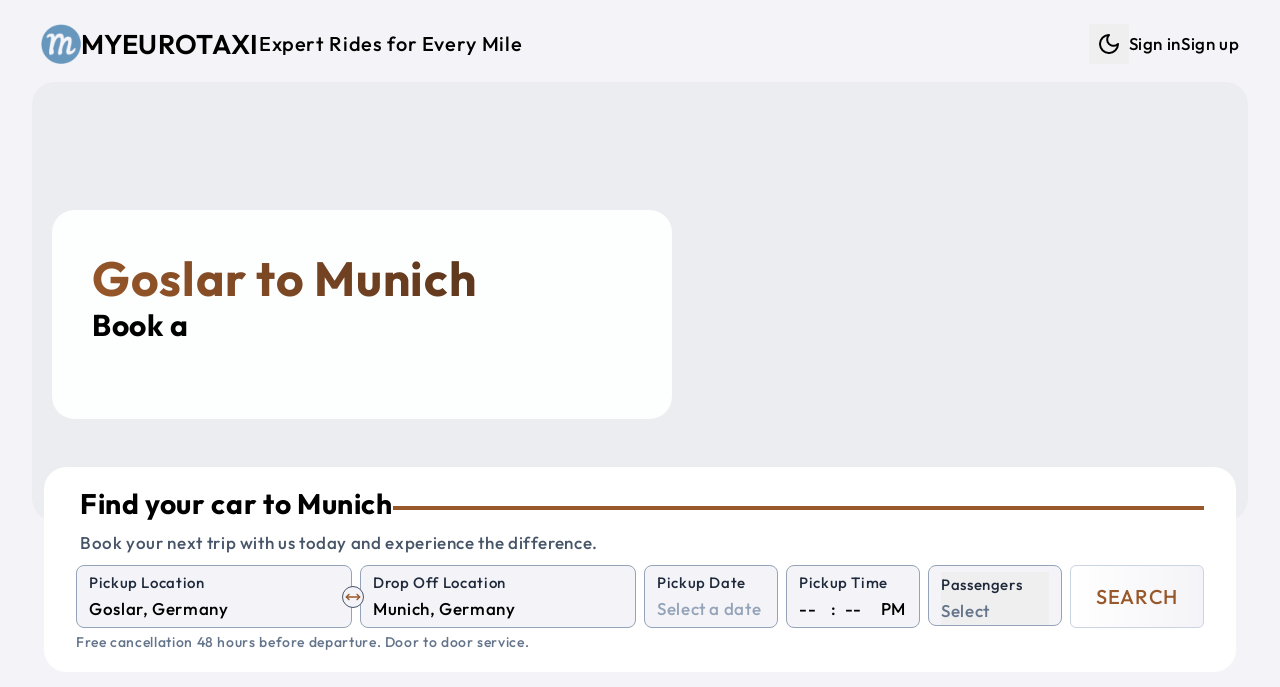

--- FILE ---
content_type: text/html; charset=utf-8
request_url: https://myeurotaxi.com/taxi/goslar/munich
body_size: 13218
content:
<!doctype html>
<html lang="en">

<head><script>(function(w,i,g){w[g]=w[g]||[];if(typeof w[g].push=='function')w[g].push(i)})
(window,'G-C1MH3XKF96','google_tags_first_party');</script><script async src="/metrics/"></script>
			<script>
				window.dataLayer = window.dataLayer || [];
				function gtag(){dataLayer.push(arguments);}
				gtag('js', new Date());
				gtag('set', 'developer_id.dYzg1YT', true);
				gtag('config', 'G-C1MH3XKF96');
			</script>
			
<meta name="sentry-trace" content="b513e7d5f21c4ebc2ca520d7d3be861a-46c86012197fb94c-1"/>
<meta name="baggage" content="sentry-environment=production,sentry-release=a4a15e771591c4964ba685d0ce414170fe28ad1f,sentry-public_key=7ab9105a1f8d4b82a6380c7c272f355c,sentry-trace_id=b513e7d5f21c4ebc2ca520d7d3be861a,sentry-sample_rate=1,sentry-transaction=GET%20%2F(web)%2Ftaxi%2F%5Bfrom%5D%2F%5Bto%5D"/>
<script >
    const f = window.fetch;
    if(f){
      window._sentryFetchProxy = function(...a){return f(...a)}
      window.fetch = function(...a){return window._sentryFetchProxy(...a)}
    }
</script>
	<meta charset="utf-8" />
	<link rel="icon" href="../../favicon.png" />
	<meta name="viewport" content="width=device-width, initial-scale=1" />
	<link rel="preconnect" href="https://maps.googleapis.com" />
	<link rel="preconnect" href="https://fonts.googleapis.com" />
	<link rel="preconnect" href="https://js.stripe.com" />
	
		<link href="../../_app/immutable/assets/Datepicker.Ba_AvPVq.css" rel="stylesheet">
		<link href="../../_app/immutable/assets/46.C-HbDGMQ.css" rel="stylesheet"><!--[--><script>
		function getThemeCookie() {
			if (typeof document === 'undefined') return;
			const cookie = document.cookie;
			if (cookie) {
				const cookies = cookie.split(';').map((row) => row.trim());
				let theme$ = cookies.find((row) => row.startsWith('theme='));
				if (theme$) {
					theme$ = theme$.split('=')[1];
					if (theme$ === 'dark' || theme$ === 'light') {
						return theme$;
					}
				}
			}
			return undefined;
		}

		function getSystemTheme() {
			if (typeof window === 'undefined') return;
			const theme = window.matchMedia('(prefers-color-scheme: dark)');
			return theme.matches ? 'dark' : 'light';
		}

		function setThemeCookie(t) {
			if (typeof document === 'undefined' || !t) return;
			document.cookie = `theme=${t}; path=/; max-age=31536000`;
		}

		function setStyle(t) {
			if (typeof document === 'undefined') return;
			if (t === 'dark') {
				document.documentElement.classList.add('dark');
			} else {
				document.documentElement.classList.remove('dark');
			}
		}

		if (typeof document !== 'undefined') {
			const cookie = getThemeCookie();
			if (cookie) {
				setStyle(cookie);
			} else {
				setStyle(getSystemTheme());
				setThemeCookie(getSystemTheme());
			}
		}
	</script><!----><!--]--><!--[--><!----><style>
	:root {
			--font-size: 17;
			--container: 1440;
			--border-radius-base: 1.4rem;

			--text-color: #000000;
			--color-one: #F4F4F8;
			--color-two: #ffffff;
			--color-three: #36393f;
			--color-primary: #99582A;
			--color-secondary: #432818;
			--color-success: #19aa42;
			--color-danger: #d82c2c;
			--color-input-label: #1e293b;
			--text-weight: 500;
		}

		.dark {
			color-scheme: dark;
			--text-color: #daf5ff;
			--color-one: #222831;
			--color-two: #1d2026;
			--color-three: #36393f;
			--color-primary: #9EE493;
			--color-secondary: #DAF7DC;
			--color-success: #92f4ae;
			--color-danger: #fba2a2;
			--color-input-label: #93b7be;
			--text-weight: 300;
		}</style><!----><!--]--><!--[--><link rel="apple-touch-icon-precomposed" sizes="57x57" href="/img/favicons/apple-touch-icon-57x57.png"/> <link rel="apple-touch-icon-precomposed" sizes="114x114" href="/img/favicons/apple-touch-icon-114x114.png"/> <link rel="apple-touch-icon-precomposed" sizes="72x72" href="/img/favicons/apple-touch-icon-72x72.png"/> <link rel="apple-touch-icon-precomposed" sizes="144x144" href="/img/favicons/apple-touch-icon-144x144.png"/> <link rel="apple-touch-icon-precomposed" sizes="60x60" href="/img/favicons/apple-touch-icon-60x60.png"/> <link rel="apple-touch-icon-precomposed" sizes="120x120" href="/img/favicons/apple-touch-icon-120x120.png"/> <link rel="apple-touch-icon-precomposed" sizes="76x76" href="/img/favicons/apple-touch-icon-76x76.png"/> <link rel="apple-touch-icon-precomposed" sizes="152x152" href="/img/favicons/apple-touch-icon-152x152.png"/> <link rel="icon" type="image/png" href="/img/favicons/favicon-196x196.png" sizes="196x196"/> <link rel="icon" type="image/png" href="/img/favicons/favicon-96x96.png" sizes="96x96"/> <link rel="icon" type="image/png" href="/img/favicons/favicon-32x32.png" sizes="32x32"/> <link rel="icon" type="image/png" href="/img/favicons/favicon-16x16.png" sizes="16x16"/> <link rel="icon" type="image/png" href="/img/favicons/favicon-128.png" sizes="128x128"/> <meta name="application-name" content="Myeurotaxi"/> <meta name="msapplication-TileColor" content="#FFFFFF"/> <meta name="msapplication-TileImage" content="/img/favicons/mstile-144x144.png"/> <meta name="msapplication-square70x70logo" content="/img/favicons/mstile-70x70.png"/> <meta name="msapplication-square150x150logo" content="/img/favicons/mstile-150x150.png"/> <meta name="msapplication-wide310x150logo" content="/img/favicons/mstile-310x150.png"/> <meta name="msapplication-square310x310logo" content="/img/favicons/mstile-310x310.png"/><!--]--><!--[--><link rel="alternate" type="application/rss+xml" title="RSS Feed" href="/rss.xml"/><!--]--><!--[--><link rel="canonical" href="/taxi/goslar/munich"/> <!----><script type="application/ld+json">{
  "@context": "https://schema.org",
  "@graph": [
    {
      "@type": "Product",
      "name": "Taxi from Goslar to Munich",
      "url": "https://myeurotaxi.com/taxi/goslar/munich",
      "image": [
        "https://myeurotaxi.com/img/og-image.jpg"
      ],
      "description": "Professional intercity taxi service from Goslar to Munich with comfortable, air-conditioned vehicles, WiFi, and experienced drivers. Door-to-door transportation with flexible pickup times.",
      "brand": {
        "@type": "Brand",
        "name": "Myeurotaxi"
      },
      "offers": {
        "@type": "Offer",
        "url": "https://myeurotaxi.com/taxi/goslar/munich",
        "price": "579",
        "priceCurrency": "EUR",
        "availability": "https://schema.org/InStock",
        "validFrom": "2026-01-21T02:35:13.203Z"
      },
      "aggregateRating": {
        "@type": "AggregateRating",
        "ratingValue": 4.8,
        "reviewCount": 56,
        "bestRating": 5,
        "worstRating": 1
      },
      "review": [
        {
          "@type": "Review",
          "author": {
            "@type": "Person",
            "name": "stahl"
          },
          "reviewRating": {
            "@type": "Rating",
            "ratingValue": 5
          },
          "datePublished": "2025-12-28T23:00:00.000Z",
          "reviewBody": "Very good service and reliable (Austria to Prague)\n\nTwo days before travelling, Myeurotaxi emailed to confirm the booking. Driver details were provided a day before the trip.\n\nOur driver, David, was punctual and polite and drove very well.\n\nThe car was clean and in great condition.\n\nGreat service."
        },
        {
          "@type": "Review",
          "author": {
            "@type": "Person",
            "name": "312farzanak"
          },
          "reviewRating": {
            "@type": "Rating",
            "ratingValue": 1
          },
          "datePublished": "2025-12-26T23:00:00.000Z",
          "reviewBody": "Absolutely horrendous service.  Would never use my euro taxi ever again!  Our driver is 3 hours late, neither the driver nor the company contacted us.  We had to chase them.  The driver does not speak a word of English, so it’s very difficult to get updates."
        },
        {
          "@type": "Review",
          "author": {
            "@type": "Person",
            "name": "Defender85"
          },
          "reviewRating": {
            "@type": "Rating",
            "ratingValue": 5
          },
          "datePublished": "2025-10-05T22:00:00.000Z",
          "reviewBody": "Driver arrived on time and was very helpful. Though his English was limited, we got along just fine. Drove us from Hallstatt, Austria to Vienna. Arrived in good time. Gave us water for the trip. Would recommend to others."
        },
        {
          "@type": "Review",
          "author": {
            "@type": "Person",
            "name": "mohdr698"
          },
          "reviewRating": {
            "@type": "Rating",
            "ratingValue": 5
          },
          "datePublished": "2025-08-14T22:00:00.000Z",
          "reviewBody": "Very good service with good car and very great driver   Helpful and professional . Special thanks to Paul , who took me and my family from Zell am see to Vienna and make the ride as real trip to all my family members"
        },
        {
          "@type": "Review",
          "author": {
            "@type": "Person",
            "name": "markopU1612DH"
          },
          "reviewRating": {
            "@type": "Rating",
            "ratingValue": 5
          },
          "datePublished": "2025-08-07T22:00:00.000Z",
          "reviewBody": "Very smooth ride and the car and driver were awesome. Thank you, and definitely will use again. And will recommend to all my friends."
        }
      ]
    },
    {
      "@type": "Offer",
      "availability": "https://schema.org/InStock",
      "priceSpecification": {
        "@type": "PriceSpecification",
        "priceCurrency": "EUR",
        "price": "579",
        "valueAddedTaxIncluded": true
      }
    },
    {
      "@type": "TaxiService",
      "name": "Myeurotaxi - Taxi from Goslar to Munich",
      "url": "https://myeurotaxi.com/taxi/goslar/munich",
      "areaServed": [
        {
          "@type": "City",
          "name": "Goslar",
          "geo": {
            "@type": "GeoCoordinates",
            "latitude": 51.906,
            "longitude": 10.4292
          }
        },
        {
          "@type": "City",
          "name": "Munich",
          "geo": {
            "@type": "GeoCoordinates",
            "latitude": 48.1372,
            "longitude": 11.5755
          }
        }
      ],
      "provider": {
        "@type": "Organization",
        "name": "Myeurotaxi",
        "url": "https://myeurotaxi.com",
        "telephone": "+420 606 488 338",
        "sameAs": [
          "https://www.facebook.com/myeurotaxicom/",
          "https://www.instagram.com/myeurotaxi/",
          "https://www.tripadvisor.com/Attraction_Review-g274707-d14136379-Reviews-Myeurotaxi_Com-Prague_Bohemia.html"
        ]
      }
    },
    {
      "@type": "Event",
      "name": "Goslar to Munich Taxi or Shuttle Service",
      "eventAttendanceMode": "https://schema.org/OfflineEventAttendanceMode",
      "eventStatus": "https://schema.org/EventScheduled",
      "location": {
        "@type": "Place",
        "name": "Goslar",
        "address": {
          "@type": "PostalAddress",
          "addressLocality": "Goslar",
          "addressCountry": "DE"
        }
      },
      "image": [
        "https://myeurotaxi.com/img/og-image.jpg"
      ],
      "duration": "PT5H45M",
      "startDate": "2026-01-26T02:35:13.203Z",
      "description": "Private shuttle service from Goslar to Munich with comfortable, air-conditioned vehicles, WiFi, and experienced drivers. Door-to-door transportation with flexible pickup times.",
      "offers": {
        "@type": "Offer",
        "url": "https://myeurotaxi.com/taxi/goslar/munich",
        "price": "579",
        "priceCurrency": "EUR",
        "availability": "https://schema.org/InStock",
        "validFrom": "2026-01-21T02:35:13.203Z"
      },
      "organizer": {
        "@type": "Organization",
        "name": "Myeurotaxi",
        "url": "https://myeurotaxi.com"
      },
      "aggregateRating": {
        "@type": "AggregateRating",
        "ratingValue": 4.8,
        "reviewCount": 56,
        "bestRating": 5,
        "worstRating": 1
      },
      "review": [
        {
          "@type": "Review",
          "author": {
            "@type": "Person",
            "name": "stahl"
          },
          "reviewRating": {
            "@type": "Rating",
            "ratingValue": 5
          },
          "datePublished": "2025-12-28T23:00:00.000Z",
          "reviewBody": "Very good service and reliable (Austria to Prague)\n\nTwo days before travelling, Myeurotaxi emailed to confirm the booking. Driver details were provided a day before the trip.\n\nOur driver, David, was punctual and polite and drove very well.\n\nThe car was clean and in great condition.\n\nGreat service."
        },
        {
          "@type": "Review",
          "author": {
            "@type": "Person",
            "name": "312farzanak"
          },
          "reviewRating": {
            "@type": "Rating",
            "ratingValue": 1
          },
          "datePublished": "2025-12-26T23:00:00.000Z",
          "reviewBody": "Absolutely horrendous service.  Would never use my euro taxi ever again!  Our driver is 3 hours late, neither the driver nor the company contacted us.  We had to chase them.  The driver does not speak a word of English, so it’s very difficult to get updates."
        },
        {
          "@type": "Review",
          "author": {
            "@type": "Person",
            "name": "Defender85"
          },
          "reviewRating": {
            "@type": "Rating",
            "ratingValue": 5
          },
          "datePublished": "2025-10-05T22:00:00.000Z",
          "reviewBody": "Driver arrived on time and was very helpful. Though his English was limited, we got along just fine. Drove us from Hallstatt, Austria to Vienna. Arrived in good time. Gave us water for the trip. Would recommend to others."
        },
        {
          "@type": "Review",
          "author": {
            "@type": "Person",
            "name": "mohdr698"
          },
          "reviewRating": {
            "@type": "Rating",
            "ratingValue": 5
          },
          "datePublished": "2025-08-14T22:00:00.000Z",
          "reviewBody": "Very good service with good car and very great driver   Helpful and professional . Special thanks to Paul , who took me and my family from Zell am see to Vienna and make the ride as real trip to all my family members"
        },
        {
          "@type": "Review",
          "author": {
            "@type": "Person",
            "name": "markopU1612DH"
          },
          "reviewRating": {
            "@type": "Rating",
            "ratingValue": 5
          },
          "datePublished": "2025-08-07T22:00:00.000Z",
          "reviewBody": "Very smooth ride and the car and driver were awesome. Thank you, and definitely will use again. And will recommend to all my friends."
        }
      ]
    }
  ]
}</script><!----> <!----><script type="application/ld+json">{
  "@context": "https://schema.org",
  "@type": "FAQPage",
  "mainEntity": [
    {
      "@type": "Question",
      "name": "How long does it take to get from Goslar to Munich?",
      "acceptedAnswer": {
        "@type": "Answer",
        "text": "It takes approximately 5 hours 45 minutes to get from Goslar to Munich."
      }
    },
    {
      "@type": "Question",
      "name": "How much in advance do I need to book my taxi to Munich?",
      "acceptedAnswer": {
        "@type": "Answer",
        "text": "It is better to book your car and driver from Goslar to Munich as soon as possible. The prices may increase closer to the departure date."
      }
    },
    {
      "@type": "Question",
      "name": "How far is it from Goslar to Munich?",
      "acceptedAnswer": {
        "@type": "Answer",
        "text": "The travel distance from Goslar to Munich is approximately 579 km."
      }
    },
    {
      "@type": "Question",
      "name": "Where can you drop me off in Munich?",
      "acceptedAnswer": {
        "@type": "Answer",
        "text": "We can drop you off wherever you want, at your hotel, address or any station or airport."
      }
    },
    {
      "@type": "Question",
      "name": "What is the cheapest way to get from Goslar to Munich?",
      "acceptedAnswer": {
        "@type": "Answer",
        "text": "The cheapest and best option to get from Goslar to Munich is to book a standard car or shuttle shared car."
      }
    },
    {
      "@type": "Question",
      "name": "Where can you pick me up in Goslar?",
      "acceptedAnswer": {
        "@type": "Answer",
        "text": "We can pick you up wherever you want, at your hotel, address or any station or airport."
      }
    }
  ]
}</script><!----><!--]--><!--[--><meta property="og:title" content="Goslar to Munich Private Taxi"/> <meta property="og:description" content="Shuttle Shared Service and Private Taxi from Goslar to Munich"/> <meta property="og:image" content="https://myeurotaxi.com/img/og-image.jpg"/> <meta property="og:url" content="https://myeurotaxi.com/taxi/goslar/munich"/> <meta property="og:type" content="website"/> <meta property="og:site_name" content="Myeurotaxi"/> <meta name="twitter:card" content="summary_large_image"/> <meta name="twitter:title" content="Goslar to Munich Private Taxi"/> <meta name="twitter:description" content="Shuttle Shared Service and Private Taxi from Goslar to Munich"/> <meta name="twitter:image" content="https://myeurotaxi.com/img/og-image.jpg"/><!--]--><!--[--><meta name="description" content="Shuttle Shared Service and Private Taxi from Goslar to Munich"/> <meta name="robots" content="index, follow"/><!--]--><title>Goslar to Munich Private Taxi</title>
	<script>
		window.dataLayer = window.dataLayer || [];
		window.gtag = function () {
			window.dataLayer.push(arguments);
		};
		window.gtag('consent', 'default', {
			'ad_storage': 'denied',
			'ad_user_data': 'denied',
			'ad_personalization': 'denied',
			'analytics_storage': 'denied'
		});
	</script>
</head>

<body data-sveltekit-preload-data="tap">
	<div style="display: contents"><!--[--><!--[--><!----><!--[--><!----><!----> <!----> <!----> <!----> <!--[!--><!--]--><!----> <div class="fixed bottom-5 left-5 opacity-50 hover:opacity-100 z-50 hidden"><button class="rounded-full bg-two p-3" aria-label="Scroll to top"><svg xmlns="http://www.w3.org/2000/svg" width="24" height="24" viewBox="0 0 24 24" fill="none" stroke="currentColor" stroke-width="2" stroke-linecap="round" stroke-linejoin="round" class="lucide-icon lucide lucide-arrow-up-to-line text-slate-400 dark:text-slate-300"><!--[--><!----><path d="M5 3h14"><!----></path><!----><!----><path d="m18 13-6-6-6 6"><!----></path><!----><!----><path d="M12 7v14"><!----></path><!----><!--]--><!----><!----><!----><!----></svg><!----></button></div><!----> <!----> <a href="#main" class="sr-only focus:not-sr-only">Skip to main content</a> <div id="main" class="app p-1 sm:p-3 py-3"><nav class="print:hidden navbar"><div class="flex justify-between items-center ~px-5/8 py-3"><a href="/" title="Shuttle Shared Service and Private Taxi" class="flex items-center gap-x-3 group"><img src="/img/logo.png" alt="Logo" width="55" height="55" class="~w-[2rem]/[2.7rem] brightness-75 dark:brightness-125 group-hover:brightness-100 transition-colors duration-200 ease-in-out"/><!----> <p class="~text-xl/3xl font-semibold uppercase">Myeurotaxi</p> <p class="hidden lg:inline-block text-xl">Expert Rides for Every Mile</p></a> <ul class="hidden lg:flex gap-x-4 items-center"><li><div class="flex items-center gap-x-1"><!--[!--><button type="button" class="p-2" title="Dark mode" aria-label="Dark mode"><svg xmlns="http://www.w3.org/2000/svg" width="24" height="24" viewBox="0 0 24 24" fill="none" stroke="currentColor" stroke-width="2" stroke-linecap="round" stroke-linejoin="round" class="lucide-icon lucide lucide-moon"><!--[--><!----><path d="M12 3a6 6 0 0 0 9 9 9 9 0 1 1-9-9Z"><!----></path><!----><!--]--><!----><!----><!----><!----></svg><!----> <span class="sr-only">Dark mode</span></button><!--]--></div><!----></li> <!----><!--[!--><li><a href="/login" title="Sign in">Sign in</a></li> <li><a href="/create-account" title="Sign up">Sign up</a></li><!--]--><!----><!----></ul> <button class="block lg:hidden" aria-label="Menu"><svg xmlns="http://www.w3.org/2000/svg" width="24" height="24" viewBox="0 0 24 24" fill="none" stroke="currentColor" stroke-width="2" stroke-linecap="round" stroke-linejoin="round" class="lucide-icon lucide lucide-menu"><!--[--><!----><line x1="4" x2="20" y1="12" y2="12"><!----></line><!----><!----><line x1="4" x2="20" y1="6" y2="6"><!----></line><!----><!----><line x1="4" x2="20" y1="18" y2="18"><!----></line><!----><!--]--><!----><!----><!----><!----></svg><!----> <span class="sr-only">Menu</span></button></div> <div class="lg:block pt-0.5 pb-1 hidden"><ul class="flex gap-y-2 lg:hidden flex-col py-3 px-5"><!----><!--[!--><li><a href="/login" title="Sign in">Sign in</a></li> <li><a href="/create-account" title="Sign up">Sign up</a></li><!--]--><!----><!----> <li><div class="flex items-center gap-x-1"><!--[!--><button type="button" class="p-2" title="Dark mode" aria-label="Dark mode"><svg xmlns="http://www.w3.org/2000/svg" width="24" height="24" viewBox="0 0 24 24" fill="none" stroke="currentColor" stroke-width="2" stroke-linecap="round" stroke-linejoin="round" class="lucide-icon lucide lucide-moon"><!--[--><!----><path d="M12 3a6 6 0 0 0 9 9 9 9 0 1 1-9-9Z"><!----></path><!----><!--]--><!----><!----><!----><!----></svg><!----> <span class="sr-only">Dark mode</span></button><!--]--></div><!----></li></ul></div></nav><!----> <main class="flex-1"><!--[--><!--[!--><!----><!----> <div class="mx-auto max-w-[1440px]"><!--[--><div class="relative mb-10"><div class="absolute w-full right-0 left-0 px-2 md:px-5 -z-10"><div class="~h-[26rem]/[28rem] w-full overflow-hidden rounded-base" role="img" aria-label="Private Taxi and Shuttle Shared Service"><!--[!--><div class="w-full h-full bg-gray-200 animate-pulse" aria-hidden="true"></div><!--]--></div><!----></div> <div class="pt-32 md:pt-5 xl:pt-32 pb-4 px-10 w-full max-w-[700px]"><div class="bg-white/90 dark:bg-black/55 p-10 rounded-base"><!--[--><div><h1 class="text-3xl xl:text-5xl font-bold !text-white gradient_text_over_image svelte-1s6kbhk">Goslar to Munich</h1> <h2 class="text-xl lg:text-3xl">Book a <span class="text-secondary"><span class="element svelte-cnucu7"></span><!----></span></h2></div><!----><!--]--></div></div> <div class="px-2 md:px-8 xl:mt-8"><div class="w-full md:w-[500px] xl:w-full"><div class="relative rounded-base bg-two px-5 md:px-8 py-5"><!--[--><div class="pl-1 pb-2"><div class="flex items-center gap-x-3"><p class="~text-2xl/3xl mb-2 font-bold">Find your car to Munich</p> <hr class="hidden lg:block border-2 border-primary flex-1"/></div> <p class="text-slate-600 dark:text-slate-400">Book your next trip with us today and experience the difference.</p></div> <form method="POST" action="/search" class="grid grid-cols-2 xl:grid-cols-8 gap-3 xl:gap-x-2"><div class="col-span-2 relative"><div class="relative"><div class="bg-one relative rounded-lg border border-slate-400 dark:border-gray-700 px-3 pb-1 pt-1 transition-colors focus-within:!border-blue-500  svelte-1wnethh"><!--[--><label for="from" class="input-label">Pickup Location</label> <input id="from" type="search" name="from" placeholder="Enter a pickup location" value="" class="w-full" autocomplete="off" autocorrect="off" autocapitalize="off" spellcheck="false" aria-autocomplete="list" aria-controls="combo-listbox" aria-expanded="false" aria-haspopup="listbox" role="combobox"/> <input id="from-place-id" type="hidden" name="fromPlaceId" value=""/><!----><!----><!--]--> <!--[!--><!--]--></div><!----></div><!----> <div class="absolute rotate-90 xl:rotate-0 right-3 xl:-right-3 top-14 xl:top-5 z-10"><button type="button" aria-label="Swap Pickup and Drop Off Locations" class="p-1 xl:p-0.5 bg-one rounded-full border border-slate-600"><svg xmlns="http://www.w3.org/2000/svg" width="16" height="16" viewBox="0 0 24 24" fill="none" stroke="currentColor" stroke-width="2" stroke-linecap="round" stroke-linejoin="round" class="lucide-icon lucide lucide-move-horizontal text-primary"><!--[--><!----><path d="m18 8 4 4-4 4"><!----></path><!----><!----><path d="M2 12h20"><!----></path><!----><!----><path d="m6 8-4 4 4 4"><!----></path><!----><!--]--><!----><!----><!----><!----></svg><!----></button></div></div> <div class="col-span-2"><div class="relative"><div class="bg-one relative rounded-lg border border-slate-400 dark:border-gray-700 px-3 pb-1 pt-1 transition-colors focus-within:!border-blue-500  svelte-1wnethh"><!--[--><label for="to" class="input-label">Drop Off Location</label> <input id="to" type="search" name="to" placeholder="Enter a drop off location" value="" class="w-full" autocomplete="off" autocorrect="off" autocapitalize="off" spellcheck="false" aria-autocomplete="list" aria-controls="combo-listbox" aria-expanded="false" aria-haspopup="listbox" role="combobox"/> <input id="to-place-id" type="hidden" name="toPlaceId" value=""/><!----><!----><!--]--> <!--[!--><!--]--></div><!----></div><!----></div> <div><div class="bg-one relative rounded-lg border border-slate-400 dark:border-gray-700 px-3 pb-1 pt-1 transition-colors focus-within:!border-blue-500  svelte-1wnethh"><!--[--><label for="pickup-date" class="input-label">Pickup Date</label> <div><div class="flex items-center justify-between"><input id="pickup-date" name="dateRaw" type="text" placeholder="Select a date" value="" autocomplete="off"/> <!--[!--><!--]--></div> <input type="hidden" value="" name="date"/> <!--[!--><!--]--></div><!----><!----><!--]--> <!--[!--><!--]--></div><!----></div> <div><div class="bg-one relative rounded-lg border border-slate-400 dark:border-gray-700 px-3 pb-1 pt-1 transition-colors focus-within:!border-blue-500  svelte-1wnethh"><!--[--><label for="time-hour" class="input-label">Pickup Time</label> <!--[!--><div class="flex space-x-1"><select name="hour" id="time-hour" class="time svelte-1n3t46o" aria-label="Hour"><!--[--><option value="" selected>--</option><!--]--><!--[--><option value="00">00</option><option value="01">01</option><option value="02">02</option><option value="03">03</option><option value="04">04</option><option value="05">05</option><option value="06">06</option><option value="07">07</option><option value="08">08</option><option value="09">09</option><option value="10">10</option><option value="11">11</option><option value="12">12</option><option value="13">13</option><option value="14">14</option><option value="15">15</option><option value="16">16</option><option value="17">17</option><option value="18">18</option><option value="19">19</option><option value="20">20</option><option value="21">21</option><option value="22">22</option><option value="23">23</option><!--]--></select> <div class="px-1">:</div> <select name="minute" id="time-minute" class="time svelte-1n3t46o" aria-label="Minute"><!--[--><option value="" selected>--</option><!--]--><!--[--><option value="00">00</option><option value="05">05</option><option value="10">10</option><option value="15">15</option><option value="20">20</option><option value="25">25</option><option value="30">30</option><option value="35">35</option><option value="40">40</option><option value="45">45</option><option value="50">50</option><option value="55">55</option><!--]--></select> <div class="pl-2">PM</div> <input type="hidden" name="time" value=""/></div><!--]--><!----><!--]--> <!--[!--><!--]--></div><!----></div> <div class="col-span-2 xl:col-span-1"><div><div class="bg-one relative rounded-lg border border-slate-400 dark:border-gray-700 px-3 pb-1 pt-1 transition-colors focus-within:!border-blue-500  svelte-1wnethh"><!--[--><button type="button" aria-labelledby="Passengers" aria-haspopup="listbox" class="relative w-full text-left top-0 pb-0 -mb-1 focus:outline-none"><div class="input-label whitespace-nowrap">Passengers</div> <div><!--[!--><span class="italic text-slate-500 dark:text-slate-400">Select</span><!--]--></div></button> <input type="hidden" name="adults" value="0"/> <input type="hidden" name="children" value="0"/> <input type="hidden" name="infants" value="0"/> <!--[!--><!--]--><!----><!--]--> <!--[!--><!--]--></div><!----></div><!----></div> <div class="col-span-2 xl:col-span-1"><button type="submit" class="border-slate-300 dark:border-slate-700 from-two to-one text-primary hover:border-primary py-2 xl:py-0 xl:min-h-full w-full rounded-md border bg-gradient-to-r text-xl uppercase"><!--[-->Search<!--]--></button></div></form> <!--[!--><p class="pt-1 italic text-slate-500 dark:text-slate-400 text-sm">Free cancellation 48 hours before departure. Door to door service.</p><!--]--><!----><!--]--></div><!----></div><!----></div></div><!----> <div class="flex flex-col gap-y-8 relative xl:px-5 mx-auto"><section><div class="grid grid-cols-1 lg:grid-cols-3 gap-4 pb-10"><div><div class="p-8 bg-two rounded-base"><table class="city-info w-full svelte-1s6kbhk"><tbody><tr><td class="text-slate-600 dark:text-slate-400 svelte-1s6kbhk">Origin city:</td><td class="svelte-1s6kbhk"><a href="/taxi/goslar" title="Taxi from Goslar" class="svelte-1s6kbhk">Goslar, Germany</a></td></tr><tr><td class="text-slate-600 dark:text-slate-400 svelte-1s6kbhk">Destination city:</td><td class="svelte-1s6kbhk"><a href="/taxi/munich" title="Taxi from Munich" class="svelte-1s6kbhk">Munich, Germany</a></td></tr><!--[--><tr><td class="text-slate-600 dark:text-slate-400 svelte-1s6kbhk">Distance in km:</td><td class="svelte-1s6kbhk">579 km</td></tr> <tr><td class="text-slate-600 dark:text-slate-400 svelte-1s6kbhk">Distance in miles:</td><td class="svelte-1s6kbhk">360 miles</td></tr> <tr><td class="text-slate-600 dark:text-slate-400 svelte-1s6kbhk">Travel time:</td><td class="svelte-1s6kbhk">5 hours 45 minutes</td></tr><!--]--><tr><td class="text-slate-600 dark:text-slate-400 svelte-1s6kbhk">Similar route:</td><td class="svelte-1s6kbhk"><a href="/taxi/munich/goslar" title="Taxi from Munich to Goslar" class="svelte-1s6kbhk">Munich to Goslar</a></td></tr></tbody></table> <div class="top-cities flex flex-wrap svelte-1s6kbhk"><!--[--><a href="/taxi/prague" class="svelte-1s6kbhk"><span class="py-1 px-2 bg-one rounded-xl">Prague</span></a><a href="/taxi/munich" class="svelte-1s6kbhk"><span class="py-1 px-2 bg-one rounded-xl">Munich</span></a><a href="/taxi/vienna" class="svelte-1s6kbhk"><span class="py-1 px-2 bg-one rounded-xl">Vienna</span></a><a href="/taxi/budapest" class="svelte-1s6kbhk"><span class="py-1 px-2 bg-one rounded-xl">Budapest</span></a><a href="/taxi/berlin" class="svelte-1s6kbhk"><span class="py-1 px-2 bg-one rounded-xl">Berlin</span></a><a href="/taxi/salzburg" class="svelte-1s6kbhk"><span class="py-1 px-2 bg-one rounded-xl">Salzburg</span></a><a href="/taxi/bratislava" class="svelte-1s6kbhk"><span class="py-1 px-2 bg-one rounded-xl">Bratislava</span></a><a href="/taxi/krakow" class="svelte-1s6kbhk"><span class="py-1 px-2 bg-one rounded-xl">Krakow</span></a><a href="/taxi/nuremberg" class="svelte-1s6kbhk"><span class="py-1 px-2 bg-one rounded-xl">Nuremberg</span></a><a href="/taxi/dresden" class="svelte-1s6kbhk"><span class="py-1 px-2 bg-one rounded-xl">Dresden</span></a><a href="/taxi/zurich" class="svelte-1s6kbhk"><span class="py-1 px-2 bg-one rounded-xl">Zurich</span></a><a href="/taxi/frankfurt" class="svelte-1s6kbhk"><span class="py-1 px-2 bg-one rounded-xl">Frankfurt</span></a><a href="/taxi/stuttgart" class="svelte-1s6kbhk"><span class="py-1 px-2 bg-one rounded-xl">Stuttgart</span></a><a href="/taxi/innsbruck" class="svelte-1s6kbhk"><span class="py-1 px-2 bg-one rounded-xl">Innsbruck</span></a><a href="/taxi/linz" class="svelte-1s6kbhk"><span class="py-1 px-2 bg-one rounded-xl">Linz</span></a><a href="/taxi/passau" class="svelte-1s6kbhk"><span class="py-1 px-2 bg-one rounded-xl">Passau</span></a><a href="/taxi/regensburg" class="svelte-1s6kbhk"><span class="py-1 px-2 bg-one rounded-xl">Regensburg</span></a><!--]--></div></div></div> <div class="col-span-1 lg:col-span-2 xl:px-8 p-5 rounded-base"><h2 class="flex flex-col gap-y-2"><span class="text-secondary text-3xl">Goslar to Munich</span> <span>Shuttle Shared Service, Private Taxi or Bus</span></h2> <hr class="my-3 border-two"/> <div class="whitespace-pre-line"><!----><p><span class="font-bold uppercase">Myeurotaxi</span> is your ultimate choice for private and shared transportation between <span class="text-secondary">Goslar</span> and <span class="text-primary">Munich</span>. Whether you’re traveling for business, leisure, or a special occasion, our services are designed to make your journey seamless and enjoyable.</p><p><br></p><p>Spanning 579 kilometers, the route from <span class="text-secondary">Goslar</span> to <span class="text-primary">Munich</span> is not just a trip—it’s an experience. With travel times of approximately 5 hours 45 minutes, you’ll have the chance to unwind and take in the stunning scenery as our professional drivers ensure a smooth and efficient ride.</p><p><br></p><p>We’re committed to delivering the highest standards of safety, comfort, and reliability. Our modern fleet is tailored to accommodate solo travelers, families, or larger groups, with vehicles designed to meet your specific needs. From sleek sedans to spacious minibuses, we have the perfect option for every passenger.</p><p><br></p><p>Choose from our flexible services:</p><p> • <strong>Private Transfers</strong>: Enjoy exclusivity and convenience with our private rides, perfect for those who value privacy and direct routes.</p><p> • <strong>Shared Shuttles</strong>: For a budget-friendly alternative, our shared shuttles offer a comfortable and sociable way to travel while keeping costs low.</p><p><br></p><p>No matter the purpose of your journey, <span class="font-bold uppercase">Myeurotaxi</span> takes care of every detail to ensure your trip is hassle-free. Book today and discover why so many travelers trust us to connect them between Prague and Brno with comfort and ease.</p><!----></div> <div class="mt-4"><a href="/travel-from-goslar-to-munich" title="How to travel from Goslar to Munich" class="!underline underline-offset-4">How to travel from Goslar to Munich</a></div></div></div></section> <!--[--><section><div class="grid grid-cols-1 lg:grid-cols-2 gap-6"><!--[--><div class="relative rounded-base bg-two px-5 md:px-8 py-5"><!--[--><p class="font-bold mb-2"><!---->How long does it take to get from <span class="text-primary">Goslar</span> to <span class="text-secondary">Munich</span>?<!----></p> <p><!---->It takes approximately 5 hours 45 minutes to get from <span class="text-primary">Goslar</span> to <span class="text-secondary">Munich</span>.<!----></p><!----><!--]--></div><div class="relative rounded-base bg-two px-5 md:px-8 py-5"><!--[--><p class="font-bold mb-2"><!---->How much in advance do I need to book my taxi to <span class="text-secondary">Munich</span>?<!----></p> <p><!---->It is better to book your car and driver from <span class="text-primary">Goslar</span> to <span class="text-secondary">Munich</span> as soon as possible. The prices may increase closer to the departure date.<!----></p><!----><!--]--></div><div class="relative rounded-base bg-two px-5 md:px-8 py-5"><!--[--><p class="font-bold mb-2"><!---->How far is it from <span class="text-primary">Goslar</span> to <span class="text-secondary">Munich</span>?<!----></p> <p><!---->The travel distance from <span class="text-primary">Goslar</span> to <span class="text-secondary">Munich</span> is approximately 579 km.<!----></p><!----><!--]--></div><div class="relative rounded-base bg-two px-5 md:px-8 py-5"><!--[--><p class="font-bold mb-2"><!---->Where can you drop me off in <span class="text-secondary">Munich</span>?<!----></p> <p><!---->We can drop you off wherever you want, at your hotel, address or any station or airport.<!----></p><!----><!--]--></div><div class="relative rounded-base bg-two px-5 md:px-8 py-5"><!--[--><p class="font-bold mb-2"><!---->What is the cheapest way to get from <span class="text-primary">Goslar</span> to <span class="text-secondary">Munich</span>?<!----></p> <p><!---->The cheapest and best option to get from <span class="text-primary">Goslar</span> to <span class="text-secondary">Munich</span> is to book a standard car or shuttle shared car.<!----></p><!----><!--]--></div><div class="relative rounded-base bg-two px-5 md:px-8 py-5"><!--[--><p class="font-bold mb-2"><!---->Where can you pick me up in <span class="text-primary">Goslar</span>?<!----></p> <p><!---->We can pick you up wherever you want, at your hotel, address or any station or airport.<!----></p><!----><!--]--></div><!--]--></div><!----></section><!--]--> <section><!--[!--><h3 class="text-2xl font-bold mb-3 px-3">Tripadvisor Reviews</h3> <div class="flex flex-col gap-y-4"><!--[--><div class="relative rounded-base bg-two px-5 md:px-8 py-6"><!--[--><div class="flex items-center gap-x-4 px-3"><div class="w-10 h-10 rounded-full overflow-hidden"><img src="https://media-cdn.tripadvisor.com/media/photo-t/05/6d/dd/3c/stahl.jpg" alt="stahl"/></div> <div><h2 class="text-sm font-bold text-slate-500">stahl</h2> <p class="text-sm text-slate-600 dark:text-slate-400">December 29, 2025</p></div></div> <div class="pt-3"><img src="https://www.tripadvisor.com/img/cdsi/img2/ratings/traveler/s5.0-66827-5.svg" alt="Reliable, punctual and a great drvier."/></div> <div class="flex flex-col gap-y-2 px-3 pt-3"><h2 class="text-lg font-bold">Reliable, punctual and a great drvier.</h2> <p class="text-sm text-slate-700 dark:text-slate-300 italic">Very good service and reliable (Austria to Prague)

Two days before travelling, Myeurotaxi emailed to confirm the booking. Driver details were provided a day before the trip.

Our driver, David, was punctual and polite and drove very well.

The car was clean and in great condition.

Great service.</p></div><!----><!--]--></div><div class="relative rounded-base bg-two px-5 md:px-8 py-6"><!--[--><div class="flex items-center gap-x-4 px-3"><div class="w-10 h-10 rounded-full overflow-hidden"><img src="https://media-cdn.tripadvisor.com/media/photo-t/1a/f6/e2/4a/default-avatar-2020-42.jpg" alt="312farzanak"/></div> <div><h2 class="text-sm font-bold text-slate-500">312farzanak</h2> <p class="text-sm text-slate-600 dark:text-slate-400">December 27, 2025</p></div></div> <div class="pt-3"><img src="https://www.tripadvisor.com/img/cdsi/img2/ratings/traveler/s1.0-66827-5.svg" alt="Driver is delayed by 3 hours, no contact from the company, driver doesn’t speak eng so it’s very difficult to get info"/></div> <div class="flex flex-col gap-y-2 px-3 pt-3"><h2 class="text-lg font-bold">Driver is delayed by 3 hours, no contact from the company, driver doesn’t speak eng so it’s very difficult to get info</h2> <p class="text-sm text-slate-700 dark:text-slate-300 italic">Absolutely horrendous service.  Would never use my euro taxi ever again!  Our driver is 3 hours late, neither the driver nor the company contacted us.  We had to chase them.  The driver does not speak a word of English, so it’s very difficult to get updates.</p></div><!----><!--]--></div><div class="relative rounded-base bg-two px-5 md:px-8 py-6"><!--[--><div class="flex items-center gap-x-4 px-3"><div class="w-10 h-10 rounded-full overflow-hidden"><img src="https://media-cdn.tripadvisor.com/media/photo-t/1a/f6/e9/60/default-avatar-2020-64.jpg" alt="Defender85"/></div> <div><h2 class="text-sm font-bold text-slate-500">Defender85</h2> <p class="text-sm text-slate-600 dark:text-slate-400">October 6, 2025</p></div></div> <div class="pt-3"><img src="https://www.tripadvisor.com/img/cdsi/img2/ratings/traveler/s5.0-66827-5.svg" alt="Smooth ride."/></div> <div class="flex flex-col gap-y-2 px-3 pt-3"><h2 class="text-lg font-bold">Smooth ride.</h2> <p class="text-sm text-slate-700 dark:text-slate-300 italic">Driver arrived on time and was very helpful. Though his English was limited, we got along just fine. Drove us from Hallstatt, Austria to Vienna. Arrived in good time. Gave us water for the trip. Would recommend to others.</p></div><!----><!--]--></div><div class="relative rounded-base bg-two px-5 md:px-8 py-6"><!--[--><div class="flex items-center gap-x-4 px-3"><div class="w-10 h-10 rounded-full overflow-hidden"><img src="https://media-cdn.tripadvisor.com/media/photo-t/1a/f6/e9/ef/default-avatar-2020-66.jpg" alt="mohdr698"/></div> <div><h2 class="text-sm font-bold text-slate-500">mohdr698</h2> <p class="text-sm text-slate-600 dark:text-slate-400">August 15, 2025</p></div></div> <div class="pt-3"><img src="https://www.tripadvisor.com/img/cdsi/img2/ratings/traveler/s5.0-66827-5.svg" alt="Great service"/></div> <div class="flex flex-col gap-y-2 px-3 pt-3"><h2 class="text-lg font-bold">Great service</h2> <p class="text-sm text-slate-700 dark:text-slate-300 italic">Very good service with good car and very great driver   Helpful and professional . Special thanks to Paul , who took me and my family from Zell am see to Vienna and make the ride as real trip to all my family members</p></div><!----><!--]--></div><div class="relative rounded-base bg-two px-5 md:px-8 py-6"><!--[--><div class="flex items-center gap-x-4 px-3"><div class="w-10 h-10 rounded-full overflow-hidden"><img src="https://media-cdn.tripadvisor.com/media/photo-t/1a/f6/f3/23/default-avatar-2020-28.jpg" alt="markopU1612DH"/></div> <div><h2 class="text-sm font-bold text-slate-500">markopU1612DH</h2> <p class="text-sm text-slate-600 dark:text-slate-400">August 8, 2025</p></div></div> <div class="pt-3"><img src="https://www.tripadvisor.com/img/cdsi/img2/ratings/traveler/s5.0-66827-5.svg" alt="Prague to Lazne Belohrad"/></div> <div class="flex flex-col gap-y-2 px-3 pt-3"><h2 class="text-lg font-bold">Prague to Lazne Belohrad</h2> <p class="text-sm text-slate-700 dark:text-slate-300 italic">Very smooth ride and the car and driver were awesome. Thank you, and definitely will use again. And will recommend to all my friends.</p></div><!----><!--]--></div><!--]--> <div class="px-2"><a href="https://www.tripadvisor.com/Attraction_Review-g274707-d14136379-Reviews-Myeurotaxi_Com-Prague_Bohemia.html" class="text-sm text-slate-500 dark:text-slate-400" target="_blank" rel="noopener noreferrer">View all 56 reviews on Tripadvisor →</a></div></div><!--]--><!----></section></div><!----><!--]--></div><!----><!----><!--]--><!----><!--]--></main> <footer class="print:hidden"><div class="grid grid-cols-1 lg:grid-cols-3 gap-8 mt-10 pt-8 pb-10 lg:pb-18 bg-two w-full rounded-base"><div class="flex px-10 lg:justify-center"><div class="flex flex-col gap-y-3"><a href="/" title="Shuttle Shared Service and Private Taxi" class="flex items-center gap-x-2 mb-3"><img src="/img/logo.png" alt="Logo" width="55" height="55" class="~w-[2rem]/[2.7rem] brightness-75 dark:brightness-125 group-hover:brightness-100 transition-colors duration-200 ease-in-out"/><!----> <p class="text-2xl font-bold uppercase">Myeurotaxi</p></a> <div><p class="text-sm text-slate-600 dark:text-slate-300">Phone:</p> <p><a href="/">+420 606 488 338</a></p></div> <div><p class="text-sm text-slate-600 dark:text-slate-300">Email:</p> <p><a href="/" class="flex items-center gap-x-0.5"><span>info</span> <svg xmlns="http://www.w3.org/2000/svg" width="16" height="16" viewBox="0 0 24 24" fill="none" stroke="currentColor" stroke-width="2" stroke-linecap="round" stroke-linejoin="round" class="lucide-icon lucide lucide-at-sign"><!--[--><!----><circle cx="12" cy="12" r="4"><!----></circle><!----><!----><path d="M16 8v5a3 3 0 0 0 6 0v-1a10 10 0 1 0-4 8"><!----></path><!----><!--]--><!----><!----><!----><!----></svg><!----> <span>myeurotaxi.com</span></a></p></div></div></div> <div class="flex px-10 lg:justify-center pt-5"><div><p class="mb-3 underline text-slate-600 dark:text-slate-400 underline-offset-4">Information</p> <ul class="flex flex-col gap-y-1"><li><a href="/questions">Questions?</a></li> <li><a href="/terms-and-conditions">Terms &amp; Conditions</a></li> <li><a href="/privacy-policy">Privacy Policy</a></li> <li><button>Cookie Consent</button></li></ul></div></div> <div class="flex px-10 lg:justify-center pt-5"><div><!--[--><p class="mb-3 underline text-slate-600 dark:text-slate-400 underline-offset-4">Follow us</p> <div class="flex items-center gap-x-3"><!--[--><a href="https://www.tripadvisor.com/Attraction_Review-g274707-d14136379-Reviews-Myeurotaxi_Com-Prague_Bohemia.html" target="_blank"><svg viewBox="0 -96 512.2 512.2" width="38" height="38" xmlns="http://www.w3.org/2000/svg" fill="currentColor"><g id="SVGRepo_bgCarrier" stroke-width="0"></g><g id="SVGRepo_tracerCarrier" stroke-linecap="round" stroke-linejoin="round"></g><g id="SVGRepo_iconCarrier"><path d="M128.2 127.9C92.7 127.9 64 156.6 64 192c0 35.4 28.7 64.1 64.1 64.1 35.4 0 64.1-28.7 64.1-64.1.1-35.4-28.6-64.1-64-64.1zm0 110c-25.3 0-45.9-20.5-45.9-45.9s20.5-45.9 45.9-45.9S174 166.7 174 192s-20.5 45.9-45.8 45.9z"></path><circle class="st0" cx="128.4" cy="191.9" r="31.9"></circle><path d="M384.2 127.9c-35.4 0-64.1 28.7-64.1 64.1 0 35.4 28.7 64.1 64.1 64.1 35.4 0 64.1-28.7 64.1-64.1 0-35.4-28.7-64.1-64.1-64.1zm0 110c-25.3 0-45.9-20.5-45.9-45.9s20.5-45.9 45.9-45.9S430 166.7 430 192s-20.5 45.9-45.8 45.9z"></path><circle class="st0" cx="384.4" cy="191.9" r="31.9"></circle><path d="M474.4 101.2l37.7-37.4h-76.4C392.9 29 321.8 0 255.9 0c-66 0-136.5 29-179.3 63.8H0l37.7 37.4C14.4 124.4 0 156.5 0 192c0 70.8 57.4 128.2 128.2 128.2 32.5 0 62.2-12.1 84.8-32.1l43.4 31.9 42.9-31.2-.5-1.2c22.7 20.2 52.5 32.5 85.3 32.5 70.8 0 128.2-57.4 128.2-128.2-.1-35.4-14.6-67.5-37.9-90.7zM368 64.8c-60.7 7.6-108.3 57.6-111.9 119.5-3.7-62-51.4-112.1-112.3-119.5 30.6-22 69.6-32.8 112.1-32.8S337.4 42.8 368 64.8zM128.2 288.2C75 288.2 32 245.1 32 192s43.1-96.2 96.2-96.2 96.2 43.1 96.2 96.2c-.1 53.1-43.1 96.2-96.2 96.2zm256 0c-53.1 0-96.2-43.1-96.2-96.2s43.1-96.2 96.2-96.2 96.2 43.1 96.2 96.2c-.1 53.1-43.1 96.2-96.2 96.2z"></path></g></svg><!----></a><!--]--> <!--[--><a href="https://www.facebook.com/myeurotaxicom/" target="_blank"><svg xmlns="http://www.w3.org/2000/svg" width="32" height="32" viewBox="0 0 24 24" fill="none" stroke="currentColor" stroke-width="2" stroke-linecap="round" stroke-linejoin="round"><path d="M18 2h-3a5 5 0 0 0-5 5v3H7v4h3v8h4v-8h3l1-4h-4V7a1 1 0 0 1 1-1h3z"></path></svg><!----></a><!--]--> <!--[--><a href="https://www.instagram.com/myeurotaxi/" target="_blank"><svg xmlns="http://www.w3.org/2000/svg" width="32" height="32" viewBox="0 0 24 24" fill="none" stroke="currentColor" stroke-width="2" stroke-linecap="round" stroke-linejoin="round"><rect width="20" height="20" x="2" y="2" rx="5" ry="5"></rect><path d="M16 11.37A4 4 0 1 1 12.63 8 4 4 0 0 1 16 11.37z"></path><line x1="17.5" x2="17.51" y1="6.5" y2="6.5"></line></svg><!----></a><!--]--></div><!--]--></div></div></div></footer> <!--[!--><!--]--><!----><!----></div><!----><!--]--><!----><!----><!--]--> <!--[!--><!--]--><!--]-->
			
			<script>
				{
					__sveltekit_akr9do = {
						base: new URL("../..", location).pathname.slice(0, -1)
					};

					const element = document.currentScript.parentElement;

					Promise.all([
						import("../../_app/immutable/entry/start.Bgs5UeUb.js"),
						import("../../_app/immutable/entry/app.DGbtE4Wx.js")
					]).then(([kit, app]) => {
						kit.start(app, element, {
							node_ids: [0, 2, 46],
							data: [null,{type:"data",data:{today:new Date(1768962913203),theme:void 0,user:void 0,contents:{"free-wifi-comment":{id:"2a97d6a4-c27e-40f7-9b8b-cd5ab73c52c0",description:"Box s komentem Free Wifi",title:"Free WiFi",content:"Stay connected throughout your journey with fast, complimentary LTE Wi-Fi. Check your emails, keep in touch with friends and family, browse online, or learn about your destination while on the move.",key:"free-wifi-comment"},"fixed-rates-comment":{id:"40445eee-feee-4d37-80dc-0f5a1b61606b",description:"Boxy s komentem Fixed Rates",title:"Fixed Rates",content:"Count on our all-inclusive, transparent pricing. No hidden fees or surprise charges—just a clear, fixed rate provided upfront, so you know exactly what to expect before you set off.",key:"fixed-rates-comment"},"drivers-comment":{id:"5e96960b-85ee-465f-a46d-1c03e020857e",description:"Boxy s komentem English Speaking Drivers",title:"English Speaking Drivers",content:"Enjoy a worry-free trip knowing that our experienced, English-speaking drivers have got you covered. They ensure clear communication and a smooth, enjoyable ride, so you can sit back and unwind.",key:"drivers-comment"},"under-fleet-text":{id:"ade577e6-0188-4ef3-8522-f721e96ad7ad",description:"Text pod fotky aut",title:"Private Transport Service for Every Need",content:"We’ve got your perfect ride, whether you’re traveling solo or with a large group. With a range from compact cars to spacious vans and buses, our fleet ensures a comfortable and tailored travel experience for groups of all sizes. Choose from budget-friendly, extra comfort, or luxury choices to suit your preferences, and enjoy spacious seating, ample luggage space, and added perks like free Wi-Fi and complimentary water.",key:"under-fleet-text"},"box-description-2":{id:"e920f6ba-5c87-4b3e-9c5a-17790beca7fb",description:"Box description 2",title:"Join over 100,000 satisfied clients",content:"who trust us for reliable, safe, and affordable private transport services. With fixed pricing, you’ll have no surprises or hidden fees.",key:"box-description-2"},"box-description-1":{id:"16e4fd6c-77c7-45c9-9288-2a9c82cdfca1",description:"Box description 1",title:"Looking for a dependable and comfortable way to travel between top European destinations? ",content:"Our intercity taxi service has you covered! Enjoy hassle-free and affordable transportation connecting cities like Prague, Brno, Munich, Vienna, and beyond.",key:"box-description-1"},"homepage-content-1":{id:"86b277f9-6613-4981-839d-7b8003362ead",description:"Na hlavní stránce pod vyhledáváním",title:"Discover Europe effortlessly and in style with our private taxi services!",content:"Traveling solo or with a group? We’ve got the ideal vehicle for your journey. Our fleet features modern cars, spacious minivans, and comfortable buses, all under 5 years old and equipped with premium amenities. For your convenience and safety, our professional drivers are English-speaking, friendly, and ready to assist with your luggage. Plus, every ride includes free Wi-Fi to keep you connected on the go.",key:"homepage-content-1"},"free-cancellation-comment":{id:"390f8583-0c0d-4372-b4f6-51575a1e8eed",description:"Boxy s komentem Free Cancellation",title:"Free Cancellation",content:"Plans can change, and we understand that. Stay flexible with our no-cost cancellation policy, allowing you to adjust or cancel your trip up to 48 hours before departure without incurring any fees.",key:"free-cancellation-comment"}},companySchemaJson:{"@type":"LocalBusiness",priceRange:"$-$$$",name:"Myeurotaxi Private Taxi, Shuttle, Private Bus",image:"https://myeurotaxi.com/img/og-image.jpg",description:"Private Taxi, Shuttle, Private Bus",telephone:"+420606488338",openingHours:"Mo,Tu,We,Th,Fr,Sa,Su 00:00-23:59",address:{"@type":"PostalAddress",streetAddress:"Nad Vršovskou horou 88/4",addressLocality:"Prague",addressRegion:"Prague",postalCode:"10100",addressCountry:"CZ"}},isBot:true,googleTagManager:"GTM-WJM74W4",tidio:"",jivochat:"ADu4BaDECD",app:{name:"Myeurotaxi",url:"https://myeurotaxi.com",adminUrl:"https://admin.myeurotaxi.com",phone:"+420 606 488 338",email:"info@myeurotaxi.com",slogan:"Expert Rides for Every Mile"},facebook:"https://www.facebook.com/myeurotaxicom/",instagram:"https://www.instagram.com/myeurotaxi/",tripadvisor:"https://www.tripadvisor.com/Attraction_Review-g274707-d14136379-Reviews-Myeurotaxi_Com-Prague_Bohemia.html",phone:"+420 606 488 338",email:"info@myeurotaxi.com"},uses:{dependencies:["https://myeurotaxi.com/taxi/goslar/auth"],search_params:["utm_source","utm_medium","utm_campaign"]}},{type:"data",data:{title:"Goslar to Munich Private Taxi",description:"Shuttle Shared Service and Private Taxi from Goslar to Munich",content:"\u003Cp>\u003Cspan class=\"font-bold uppercase\">Myeurotaxi\u003C/span> is your ultimate choice for private and shared transportation between \u003Cspan class=\"text-secondary\">Goslar\u003C/span> and \u003Cspan class=\"text-primary\">Munich\u003C/span>. Whether you’re traveling for business, leisure, or a special occasion, our services are designed to make your journey seamless and enjoyable.\u003C/p>\u003Cp>\u003Cbr>\u003C/p>\u003Cp>Spanning 579 kilometers, the route from \u003Cspan class=\"text-secondary\">Goslar\u003C/span> to \u003Cspan class=\"text-primary\">Munich\u003C/span> is not just a trip—it’s an experience. With travel times of approximately 5 hours 45 minutes, you’ll have the chance to unwind and take in the stunning scenery as our professional drivers ensure a smooth and efficient ride.\u003C/p>\u003Cp>\u003Cbr>\u003C/p>\u003Cp>We’re committed to delivering the highest standards of safety, comfort, and reliability. Our modern fleet is tailored to accommodate solo travelers, families, or larger groups, with vehicles designed to meet your specific needs. From sleek sedans to spacious minibuses, we have the perfect option for every passenger.\u003C/p>\u003Cp>\u003Cbr>\u003C/p>\u003Cp>Choose from our flexible services:\u003C/p>\u003Cp> • \u003Cstrong>Private Transfers\u003C/strong>: Enjoy exclusivity and convenience with our private rides, perfect for those who value privacy and direct routes.\u003C/p>\u003Cp> • \u003Cstrong>Shared Shuttles\u003C/strong>: For a budget-friendly alternative, our shared shuttles offer a comfortable and sociable way to travel while keeping costs low.\u003C/p>\u003Cp>\u003Cbr>\u003C/p>\u003Cp>No matter the purpose of your journey, \u003Cspan class=\"font-bold uppercase\">Myeurotaxi\u003C/span> takes care of every detail to ensure your trip is hassle-free. Book today and discover why so many travelers trust us to connect them between Prague and Brno with comfort and ease.\u003C/p>",appName:"Myeurotaxi",appUrl:"https://myeurotaxi.com",googleKey:"AIzaSyC_8zq3iLg2jPtL_JS9kUUfMcWzcIb9WPs",from:{city:"Goslar",country:"Germany",label:"Goslar, Germany",lat:51.906,lng:10.4292},to:{city:"Munich",country:"Germany",label:"Munich, Germany",lat:48.1372,lng:11.5755},distance:579,durationText:"5 hours 45 minutes",questionsSchemaJson:{"@context":"https://schema.org","@type":"FAQPage",mainEntity:[{"@type":"Question",name:"How long does it take to get from Goslar to Munich?",acceptedAnswer:{"@type":"Answer",text:"It takes approximately 5 hours 45 minutes to get from Goslar to Munich."}},{"@type":"Question",name:"How much in advance do I need to book my taxi to Munich?",acceptedAnswer:{"@type":"Answer",text:"It is better to book your car and driver from Goslar to Munich as soon as possible. The prices may increase closer to the departure date."}},{"@type":"Question",name:"How far is it from Goslar to Munich?",acceptedAnswer:{"@type":"Answer",text:"The travel distance from Goslar to Munich is approximately 579 km."}},{"@type":"Question",name:"Where can you drop me off in Munich?",acceptedAnswer:{"@type":"Answer",text:"We can drop you off wherever you want, at your hotel, address or any station or airport."}},{"@type":"Question",name:"What is the cheapest way to get from Goslar to Munich?",acceptedAnswer:{"@type":"Answer",text:"The cheapest and best option to get from Goslar to Munich is to book a standard car or shuttle shared car."}},{"@type":"Question",name:"Where can you pick me up in Goslar?",acceptedAnswer:{"@type":"Answer",text:"We can pick you up wherever you want, at your hotel, address or any station or airport."}}]},jsonLdSchema:{"@context":"https://schema.org","@graph":[{"@type":"Product",name:"Taxi from Goslar to Munich",url:"https://myeurotaxi.com/taxi/goslar/munich",image:["https://myeurotaxi.com/img/og-image.jpg"],description:"Professional intercity taxi service from Goslar to Munich with comfortable, air-conditioned vehicles, WiFi, and experienced drivers. Door-to-door transportation with flexible pickup times.",brand:{"@type":"Brand",name:"Myeurotaxi"},offers:{"@type":"Offer",url:"https://myeurotaxi.com/taxi/goslar/munich",price:"579",priceCurrency:"EUR",availability:"https://schema.org/InStock",validFrom:"2026-01-21T02:35:13.203Z"},aggregateRating:{"@type":"AggregateRating",ratingValue:4.8,reviewCount:56,bestRating:5,worstRating:1},review:[{"@type":"Review",author:{"@type":"Person",name:"stahl"},reviewRating:{"@type":"Rating",ratingValue:5},datePublished:"2025-12-28T23:00:00.000Z",reviewBody:"Very good service and reliable (Austria to Prague)\n\nTwo days before travelling, Myeurotaxi emailed to confirm the booking. Driver details were provided a day before the trip.\n\nOur driver, David, was punctual and polite and drove very well.\n\nThe car was clean and in great condition.\n\nGreat service."},{"@type":"Review",author:{"@type":"Person",name:"312farzanak"},reviewRating:{"@type":"Rating",ratingValue:1},datePublished:"2025-12-26T23:00:00.000Z",reviewBody:"Absolutely horrendous service.  Would never use my euro taxi ever again!  Our driver is 3 hours late, neither the driver nor the company contacted us.  We had to chase them.  The driver does not speak a word of English, so it’s very difficult to get updates."},{"@type":"Review",author:{"@type":"Person",name:"Defender85"},reviewRating:{"@type":"Rating",ratingValue:5},datePublished:"2025-10-05T22:00:00.000Z",reviewBody:"Driver arrived on time and was very helpful. Though his English was limited, we got along just fine. Drove us from Hallstatt, Austria to Vienna. Arrived in good time. Gave us water for the trip. Would recommend to others."},{"@type":"Review",author:{"@type":"Person",name:"mohdr698"},reviewRating:{"@type":"Rating",ratingValue:5},datePublished:"2025-08-14T22:00:00.000Z",reviewBody:"Very good service with good car and very great driver   Helpful and professional . Special thanks to Paul , who took me and my family from Zell am see to Vienna and make the ride as real trip to all my family members"},{"@type":"Review",author:{"@type":"Person",name:"markopU1612DH"},reviewRating:{"@type":"Rating",ratingValue:5},datePublished:"2025-08-07T22:00:00.000Z",reviewBody:"Very smooth ride and the car and driver were awesome. Thank you, and definitely will use again. And will recommend to all my friends."}]},{"@type":"Offer",availability:"https://schema.org/InStock",priceSpecification:{"@type":"PriceSpecification",priceCurrency:"EUR",price:"579",valueAddedTaxIncluded:true}},{"@type":"TaxiService",name:"Myeurotaxi - Taxi from Goslar to Munich",url:"https://myeurotaxi.com/taxi/goslar/munich",areaServed:[{"@type":"City",name:"Goslar",geo:{"@type":"GeoCoordinates",latitude:51.906,longitude:10.4292}},{"@type":"City",name:"Munich",geo:{"@type":"GeoCoordinates",latitude:48.1372,longitude:11.5755}}],provider:{"@type":"Organization",name:"Myeurotaxi",url:"https://myeurotaxi.com",telephone:"+420 606 488 338",sameAs:["https://www.facebook.com/myeurotaxicom/","https://www.instagram.com/myeurotaxi/","https://www.tripadvisor.com/Attraction_Review-g274707-d14136379-Reviews-Myeurotaxi_Com-Prague_Bohemia.html"]}},{"@type":"Event",name:"Goslar to Munich Taxi or Shuttle Service",eventAttendanceMode:"https://schema.org/OfflineEventAttendanceMode",eventStatus:"https://schema.org/EventScheduled",location:{"@type":"Place",name:"Goslar",address:{"@type":"PostalAddress",addressLocality:"Goslar",addressCountry:"DE"}},image:["https://myeurotaxi.com/img/og-image.jpg"],duration:"PT5H45M",startDate:"2026-01-26T02:35:13.203Z",description:"Private shuttle service from Goslar to Munich with comfortable, air-conditioned vehicles, WiFi, and experienced drivers. Door-to-door transportation with flexible pickup times.",offers:{"@type":"Offer",url:"https://myeurotaxi.com/taxi/goslar/munich",price:"579",priceCurrency:"EUR",availability:"https://schema.org/InStock",validFrom:"2026-01-21T02:35:13.203Z"},organizer:{"@type":"Organization",name:"Myeurotaxi",url:"https://myeurotaxi.com"},aggregateRating:{"@type":"AggregateRating",ratingValue:4.8,reviewCount:56,bestRating:5,worstRating:1},review:[{"@type":"Review",author:{"@type":"Person",name:"stahl"},reviewRating:{"@type":"Rating",ratingValue:5},datePublished:"2025-12-28T23:00:00.000Z",reviewBody:"Very good service and reliable (Austria to Prague)\n\nTwo days before travelling, Myeurotaxi emailed to confirm the booking. Driver details were provided a day before the trip.\n\nOur driver, David, was punctual and polite and drove very well.\n\nThe car was clean and in great condition.\n\nGreat service."},{"@type":"Review",author:{"@type":"Person",name:"312farzanak"},reviewRating:{"@type":"Rating",ratingValue:1},datePublished:"2025-12-26T23:00:00.000Z",reviewBody:"Absolutely horrendous service.  Would never use my euro taxi ever again!  Our driver is 3 hours late, neither the driver nor the company contacted us.  We had to chase them.  The driver does not speak a word of English, so it’s very difficult to get updates."},{"@type":"Review",author:{"@type":"Person",name:"Defender85"},reviewRating:{"@type":"Rating",ratingValue:5},datePublished:"2025-10-05T22:00:00.000Z",reviewBody:"Driver arrived on time and was very helpful. Though his English was limited, we got along just fine. Drove us from Hallstatt, Austria to Vienna. Arrived in good time. Gave us water for the trip. Would recommend to others."},{"@type":"Review",author:{"@type":"Person",name:"mohdr698"},reviewRating:{"@type":"Rating",ratingValue:5},datePublished:"2025-08-14T22:00:00.000Z",reviewBody:"Very good service with good car and very great driver   Helpful and professional . Special thanks to Paul , who took me and my family from Zell am see to Vienna and make the ride as real trip to all my family members"},{"@type":"Review",author:{"@type":"Person",name:"markopU1612DH"},reviewRating:{"@type":"Rating",ratingValue:5},datePublished:"2025-08-07T22:00:00.000Z",reviewBody:"Very smooth ride and the car and driver were awesome. Thank you, and definitely will use again. And will recommend to all my friends."}]}]},reviews:[{id:"9f2a211e-32ea-438e-b3e8-5ff20959af58",title:"Absolutely recommend!",description:"Used these guys for airport transfer from PRG to hotel in city center. Driver was waiting and away we went. Used them again 3 days later to pick up our cruise in Nuremberg. Driver was right on time, c r was clean, and when we got to Nuremberg 3 hours later to find that our ship was another 2 hours away and cruise line would have had us wait in the rain for next shuttle, he was able to figure out a way to get us there himself. We were SO grateful. Email communication with John for booking these rides, both before we left home and when in town was prompt and professional. It was a roll of the dice for me when I chose them, but I can tell you it was a good roll. ",rating:5,createdBy:"Diddy",createdAt:{raw:new Date(1736499489911),human:"10.01.2025 09:58",shortHuman:"10.01.2025",input:"2025-01-10",time:"09:58",shortEnglish:"10 Jan 2025",timeEnglish:"09:58 (9 AM)"}},{id:"9f004714-e9c8-4c03-b34d-34ec23faed21",title:"Excellent and affordable option for travel between European cities",description:"Our family of four needed transport from Salzburg to Prague. We researched various options including the train, and stumbled on Myeurotaxi. We arranged for a driver to pick us up at our hotel and driv us. He arrived right on time, in an air conditioned, comfortable vehicle with Wifi. He was an excellent driver, and we arrived in four hours with a brief stop. I highly recommend this reliability of this service. They emailed me confirmations, kept in touch, and sent me the name and phone number of the driver 24 hours before the trip. For a group this size, it's might even cost less than train travel.",rating:5,createdBy:"Lindsay",createdAt:{raw:new Date(1731920339419),human:"18.11.2024 09:58",shortHuman:"18.11.2024",input:"2024-11-18",time:"09:58",shortEnglish:"18 Nov 2024",timeEnglish:"09:58 (9 AM)"}},{id:"500ed68a-0e65-4b4e-a7a1-6d9522a47f45",title:"Professional driver from Prague to Vienna",description:"Our driver arrived right on time at our hotel with a clean vehicle and he was extremely professional and courteous with our drive from Prague to Vienna.",rating:5,createdBy:"Yvonne",createdAt:{raw:new Date(1720947564821),human:"14.07.2024 10:59",shortHuman:"14.07.2024",input:"2024-07-14",time:"10:59",shortEnglish:"14 Jul 2024",timeEnglish:"10:59 (10 AM)"}},{id:"36f7668f-bdaa-4f3a-869f-44b92d1a6eab",title:"Excellent transfer to Vienna",description:"We had a very informative driver. The ride from Prague to Vienna was excellent. Easy online booking and nice clean car.",rating:5,createdBy:"Mark",createdAt:{raw:new Date(1719046713143),human:"22.06.2024 10:58",shortHuman:"22.06.2024",input:"2024-06-22",time:"10:58",shortEnglish:"22 Jun 2024",timeEnglish:"10:58 (10 AM)"}}],tripadvisor:{url:"https://www.tripadvisor.com/Attraction_Review-g274707-d14136379-Reviews-Myeurotaxi_Com-Prague_Bohemia.html",totalReviews:56,averageRating:4.8,lastReviews:[{title:"Reliable, punctual and a great drvier.",rating:5,text:"Very good service and reliable (Austria to Prague)\n\nTwo days before travelling, Myeurotaxi emailed to confirm the booking. Driver details were provided a day before the trip.\n\nOur driver, David, was punctual and polite and drove very well.\n\nThe car was clean and in great condition.\n\nGreat service.",publishedDate:"December 29, 2025",author:"stahl",authorAvatar:"https://media-cdn.tripadvisor.com/media/photo-t/05/6d/dd/3c/stahl.jpg",ratingImageUrl:"https://www.tripadvisor.com/img/cdsi/img2/ratings/traveler/s5.0-66827-5.svg"},{title:"Driver is delayed by 3 hours, no contact from the company, driver doesn’t speak eng so it’s very difficult to get info",rating:1,text:"Absolutely horrendous service.  Would never use my euro taxi ever again!  Our driver is 3 hours late, neither the driver nor the company contacted us.  We had to chase them.  The driver does not speak a word of English, so it’s very difficult to get updates.",publishedDate:"December 27, 2025",author:"312farzanak",authorAvatar:"https://media-cdn.tripadvisor.com/media/photo-t/1a/f6/e2/4a/default-avatar-2020-42.jpg",ratingImageUrl:"https://www.tripadvisor.com/img/cdsi/img2/ratings/traveler/s1.0-66827-5.svg"},{title:"Smooth ride.",rating:5,text:"Driver arrived on time and was very helpful. Though his English was limited, we got along just fine. Drove us from Hallstatt, Austria to Vienna. Arrived in good time. Gave us water for the trip. Would recommend to others.",publishedDate:"October 6, 2025",author:"Defender85",authorAvatar:"https://media-cdn.tripadvisor.com/media/photo-t/1a/f6/e9/60/default-avatar-2020-64.jpg",ratingImageUrl:"https://www.tripadvisor.com/img/cdsi/img2/ratings/traveler/s5.0-66827-5.svg"},{title:"Great service",rating:5,text:"Very good service with good car and very great driver   Helpful and professional . Special thanks to Paul , who took me and my family from Zell am see to Vienna and make the ride as real trip to all my family members",publishedDate:"August 15, 2025",author:"mohdr698",authorAvatar:"https://media-cdn.tripadvisor.com/media/photo-t/1a/f6/e9/ef/default-avatar-2020-66.jpg",ratingImageUrl:"https://www.tripadvisor.com/img/cdsi/img2/ratings/traveler/s5.0-66827-5.svg"},{title:"Prague to Lazne Belohrad",rating:5,text:"Very smooth ride and the car and driver were awesome. Thank you, and definitely will use again. And will recommend to all my friends.",publishedDate:"August 8, 2025",author:"markopU1612DH",authorAvatar:"https://media-cdn.tripadvisor.com/media/photo-t/1a/f6/f3/23/default-avatar-2020-28.jpg",ratingImageUrl:"https://www.tripadvisor.com/img/cdsi/img2/ratings/traveler/s5.0-66827-5.svg"}]},tripadvisorUrl:"https://www.tripadvisor.com/Attraction_Review-g274707-d14136379-Reviews-Myeurotaxi_Com-Prague_Bohemia.html",reviewsCount:56,reviewsRating:4.8,answers:[{question:"How long does it take to get from \u003Cspan class=\"text-primary\">Goslar\u003C/span> to \u003Cspan class=\"text-secondary\">Munich\u003C/span>?",answer:"It takes approximately 5 hours 45 minutes to get from \u003Cspan class=\"text-primary\">Goslar\u003C/span> to \u003Cspan class=\"text-secondary\">Munich\u003C/span>."},{question:"How much in advance do I need to book my taxi to \u003Cspan class=\"text-secondary\">Munich\u003C/span>?",answer:"It is better to book your car and driver from \u003Cspan class=\"text-primary\">Goslar\u003C/span> to \u003Cspan class=\"text-secondary\">Munich\u003C/span> as soon as possible. The prices may increase closer to the departure date."},{question:"How far is it from \u003Cspan class=\"text-primary\">Goslar\u003C/span> to \u003Cspan class=\"text-secondary\">Munich\u003C/span>?",answer:"The travel distance from \u003Cspan class=\"text-primary\">Goslar\u003C/span> to \u003Cspan class=\"text-secondary\">Munich\u003C/span> is approximately 579 km."},{question:"Where can you drop me off in \u003Cspan class=\"text-secondary\">Munich\u003C/span>?",answer:"We can drop you off wherever you want, at your hotel, address or any station or airport."},{question:"What is the cheapest way to get from \u003Cspan class=\"text-primary\">Goslar\u003C/span> to \u003Cspan class=\"text-secondary\">Munich\u003C/span>?",answer:"The cheapest and best option to get from \u003Cspan class=\"text-primary\">Goslar\u003C/span> to \u003Cspan class=\"text-secondary\">Munich\u003C/span> is to book a standard car or shuttle shared car."},{question:"Where can you pick me up in \u003Cspan class=\"text-primary\">Goslar\u003C/span>?",answer:"We can pick you up wherever you want, at your hotel, address or any station or airport."}]},uses:{params:["from","to"]}}],
							form: null,
							error: null
						});
					});
				}
			</script>
		</div>
</body>

</html>


--- FILE ---
content_type: text/javascript
request_url: https://myeurotaxi.com/_app/immutable/chunks/NGzmJZap.js
body_size: 836
content:
import"./DjO7eqaa.js";import{p as H,f as y,b as c,c as z,d as g,j as e,k as I,r as v,h as k,i as E,s as _,t as K,e as P,a as R,g as W}from"./CkVvOgLn.js";import{i as D}from"./DdEB_y1g.js";import{o as C}from"./CAzIND29.js";import{s}from"./BEJw0vRO.js";import{b as M}from"./rKwhb7rz.js";import{S as V}from"./CmMoNj2K.js";import"./KrEYQrE5.js";(function(){try{var d=typeof window<"u"?window:typeof global<"u"?global:typeof self<"u"?self:{},a=new d.Error().stack;a&&(d._sentryDebugIds=d._sentryDebugIds||{},d._sentryDebugIds[a]="56c55222-09a7-4023-9f98-0de92055e994",d._sentryDebugIdIdentifier="sentry-dbid-56c55222-09a7-4023-9f98-0de92055e994")}catch{}})();var q=y('<picture><source type="image/avif"/> <source type="image/webp"/> <img alt="Private Taxi and Shuttle Shared Service" class="w-full h-full object-cover" loading="eager" decoding="async" fetchpriority="high"/></picture>'),A=y('<div class="w-full h-full bg-gray-200 animate-pulse" aria-hidden="true"></div>'),B=y('<div class="~h-[26rem]/[28rem] w-full overflow-hidden rounded-base" role="img" aria-label="Private Taxi and Shuttle Shared Service"><!></div>');function F(d,a){H(a,!0);let r=E(0),n,o,m;function u(t){clearTimeout(m),m=setTimeout(()=>{k(r,t,!0)},16)}C(()=>(o=new ResizeObserver(t=>{for(const l of t)u(l.contentRect.width)}),n&&(o.observe(n),k(r,n.offsetWidth,!0)),()=>{o==null||o.disconnect(),clearTimeout(m)}));const j={xl:{avif:"/img/main-1500x471.avif",webp:"/img/main-1500x471.webp",jpg:"/img/main-1500x471.jpg",width:1500,height:471},lg:{avif:"/img/main-1200x377.avif",webp:"/img/main-1200x377.webp",jpg:"/img/main-1200x377.jpg",width:1200,height:377},md:{avif:"/img/main-800x251.avif",webp:"/img/main-800x251.webp",jpg:"/img/main-800x251.jpg",width:800,height:251},sm:{avif:"/img/main-500x677.avif",webp:"/img/main-500x677.webp",jpg:"/img/main-500x677.jpg",width:500,height:677}},p=I(()=>e(r)>=1200?"xl":e(r)>=800?"lg":e(r)>=500?"md":e(r)>0?"sm":null),i=I(()=>e(p)?j[e(p)]:null);var f=B(),h=g(f);{var w=t=>{var l=q(),b=g(l),x=_(b,2),T=_(x,2);v(l),K(()=>{s(b,"srcset",e(i).avif),s(b,"width",e(i).width),s(b,"height",e(i).height),s(x,"srcset",e(i).webp),s(x,"width",e(i).width),s(x,"height",e(i).height),s(T,"src",e(i).jpg),s(T,"width",e(i).width),s(T,"height",e(i).height)}),c(t,l)},S=t=>{var l=A();c(t,l)};D(h,t=>{e(i)?t(w):t(S,!1)})}v(f),M(f,t=>n=t,()=>n),c(d,f),z()}var G=y('<div class="relative mb-10"><div class="absolute w-full right-0 left-0 px-2 md:px-5 -z-10"><!></div> <div class="pt-32 md:pt-5 xl:pt-32 pb-4 px-10 w-full max-w-[700px]"><div class="bg-white/90 dark:bg-black/55 p-10 rounded-base"><!></div></div> <div class="px-2 md:px-8 xl:mt-8"><!></div></div>');function Z(d,a){var r=G(),n=g(r),o=g(n);F(o,{}),v(n);var m=_(n,2),u=g(m),j=g(u);{var p=h=>{var w=P(),S=R(w);W(S,()=>a.children),c(h,w)};D(j,h=>{a.children&&h(p)})}v(u),v(m);var i=_(m,2),f=g(i);V(f,{get title(){return a.searchTitle},get from(){return a.from},get to(){return a.to},get apiKey(){return a.apiKey}}),v(i),v(r),c(d,r)}export{Z as H};
//# sourceMappingURL=NGzmJZap.js.map


--- FILE ---
content_type: text/javascript
request_url: https://myeurotaxi.com/_app/immutable/chunks/cw5NfccX.js
body_size: 556
content:
import"./DjO7eqaa.js";import"./KrEYQrE5.js";import{e as a,a as c,b as n,L as d,s as m,f}from"./CkVvOgLn.js";import{h as s}from"./CAzIND29.js";import{k as l}from"./CmMoNj2K.js";import{P as u,a as h,b as _,c as p,d as y,e as L,f as C,g as O,h as b,i as k}from"./Cr7aRwwm.js";(function(){try{var e=typeof window<"u"?window:typeof global<"u"?global:typeof self<"u"?self:{},o=new e.Error().stack;o&&(e._sentryDebugIds=e._sentryDebugIds||{},e._sentryDebugIds[o]="cbcb1e70-b0fd-4644-8595-d88cf71c3c08",e._sentryDebugIdIdentifier="sentry-dbid-cbcb1e70-b0fd-4644-8595-d88cf71c3c08")}catch{}})();function D(e){const o=`<style>
	:root {
			--font-size: 17;
			--container: 1440;
			--border-radius-base: 1.4rem;

			--text-color: #000000;
			--color-one: ${u};
			--color-two: ${h};
			--color-three: ${_};
			--color-primary: ${p};
			--color-secondary: ${y};
			--color-success: #19aa42;
			--color-danger: #d82c2c;
			--color-input-label: #1e293b;
			--text-weight: 500;
		}

		.dark {
			color-scheme: dark;
			--text-color: #daf5ff;
			--color-one: ${L};
			--color-two: ${C};
			--color-three: ${O};
			--color-primary: ${b};
			--color-secondary: ${k};
			--color-success: #92f4ae;
			--color-danger: #fba2a2;
			--color-input-label: #93b7be;
			--text-weight: 300;
		}</style>`;s(t=>{var r=a(),i=c(r);l(i,()=>o),n(t,r)})}var R=d(f(`<script>
		function getThemeCookie() {
			if (typeof document === 'undefined') return;
			const cookie = document.cookie;
			if (cookie) {
				const cookies = cookie.split(';').map((row) => row.trim());
				let theme$ = cookies.find((row) => row.startsWith('theme='));
				if (theme$) {
					theme$ = theme$.split('=')[1];
					if (theme$ === 'dark' || theme$ === 'light') {
						return theme$;
					}
				}
			}
			return undefined;
		}

		function getSystemTheme() {
			if (typeof window === 'undefined') return;
			const theme = window.matchMedia('(prefers-color-scheme: dark)');
			return theme.matches ? 'dark' : 'light';
		}

		function setThemeCookie(t) {
			if (typeof document === 'undefined' || !t) return;
			document.cookie = \`theme=\${t}; path=/; max-age=31536000\`;
		}

		function setStyle(t) {
			if (typeof document === 'undefined') return;
			if (t === 'dark') {
				document.documentElement.classList.add('dark');
			} else {
				document.documentElement.classList.remove('dark');
			}
		}

		if (typeof document !== 'undefined') {
			const cookie = getThemeCookie();
			if (cookie) {
				setStyle(cookie);
			} else {
				setStyle(getSystemTheme());
				setThemeCookie(getSystemTheme());
			}
		}
	<\/script><!>`,1));function S(e){s(o=>{var t=R();m(c(t)),n(o,t)})}export{S,D as a};
//# sourceMappingURL=cw5NfccX.js.map
